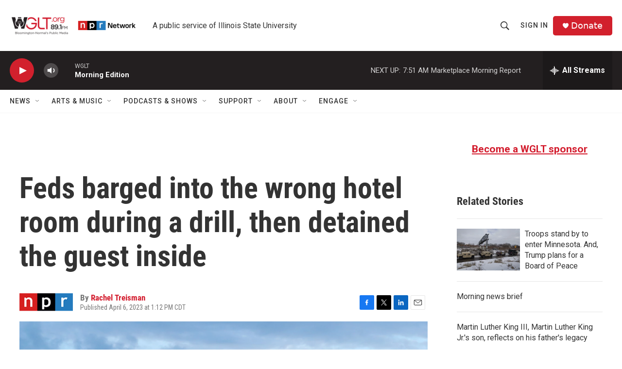

--- FILE ---
content_type: text/html; charset=utf-8
request_url: https://www.google.com/recaptcha/api2/aframe
body_size: 268
content:
<!DOCTYPE HTML><html><head><meta http-equiv="content-type" content="text/html; charset=UTF-8"></head><body><script nonce="PESZSdRVQPEee5D5n9hgIA">/** Anti-fraud and anti-abuse applications only. See google.com/recaptcha */ try{var clients={'sodar':'https://pagead2.googlesyndication.com/pagead/sodar?'};window.addEventListener("message",function(a){try{if(a.source===window.parent){var b=JSON.parse(a.data);var c=clients[b['id']];if(c){var d=document.createElement('img');d.src=c+b['params']+'&rc='+(localStorage.getItem("rc::a")?sessionStorage.getItem("rc::b"):"");window.document.body.appendChild(d);sessionStorage.setItem("rc::e",parseInt(sessionStorage.getItem("rc::e")||0)+1);localStorage.setItem("rc::h",'1768830023761');}}}catch(b){}});window.parent.postMessage("_grecaptcha_ready", "*");}catch(b){}</script></body></html>